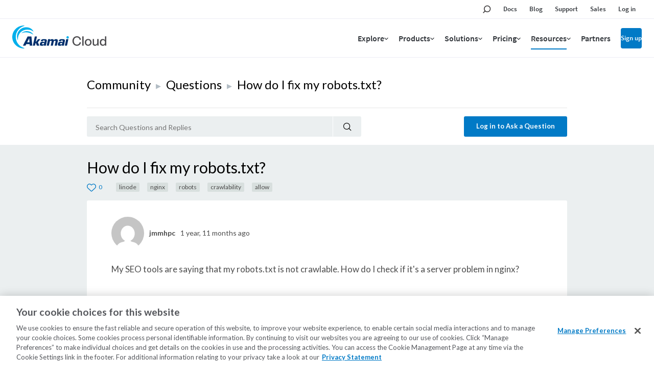

--- FILE ---
content_type: application/javascript
request_url: https://www.linode.com/community/questions/static/451bac84/js/eventTypes.min.js
body_size: 1288
content:

function getLinodesRedirectUrl(){return'https://cloud.linode.com/linodes';}
function getLinodeRedirectUrl(entity){return getLinodesRedirectUrl()+'/'+entity.label;}
function getLinodeNetworkingRedirectUrl(entity){return getLinodeRedirectUrl(entity)+'/networking';}
function getLinodeAdvancedRedirectUrl(entity){return getLinodeRedirectUrl(entity)+'/settings/advanced';}
function getLinodeBackupRedirectUrl(entity){return getLinodeRedirectUrl(entity)+'/backups';}
function getDomainsRedirectUrl(){return'https://cloud.linode.com/domains';}
function getDomainRedirectUrl(entity){return getDomainsRedirectUrl()+'/'+entity.label;}
function getNodeBalancersRedirectUrl(){return'https://cloud.linode.com/nodebalancers';}
function getNodebalancerRedirectUrl(entity){return getNodeBalancersRedirectUrl()+'/'+entity.label;}
function getTicketsRedirectUrl(){return'https://cloud.linode.com/support';}
function getTicketRedirectUrl(entity){return getTicketsRedirectUrl()+'/'+entity.id;}
function getStackScriptsRedirectUrl(){return'https://cloud.linode.com/stackscripts';}
function getStackScriptRedirectUrl(entity){return getStackScriptsRedirectUrl()+'/'+entity.id;}
function getVolumesRedirectUrl(){return'https://cloud.linode.com/volumes';}
function getVolumeRedirectUrl(){return getVolumesRedirectUrl();}
function getImagesRedirectUrl(){return'https://cloud.linode.com/images';}
function getImageRedirectUrl(){return getImagesRedirectUrl();}
function getAccountRedirectUrl(){return'https://cloud.linode.com/account';}
function getProfileRedirectUrl(){return'https://cloud.linode.com/profile'}
var EventTypeMap={linode_boot:{presentTenseAction:'Booting',pastTenseAction:'booted',linodeStatus:'running',redirectUrl:getLinodeRedirectUrl,},linode_create:{presentTenseAction:'Provisioning',pastTenseAction:'provisioned',linodeStatus:'offline',redirectUrl:getLinodeRedirectUrl,},linode_delete:{presentTenseAction:'Deleting',pastTenseAction:'deleted',redirectUrl:getLinodesRedirectUrl,},linode_shutdown:{presentTenseAction:'Shutting down',pastTenseAction:'shut down',linodeStatus:'offline',redirectUrl:getLinodeRedirectUrl,},linode_reboot:{presentTenseAction:'Rebooting',pastTenseAction:'rebooted',linodeStatus:'running',redirectUrl:getLinodeRedirectUrl,},linode_addip:{presentTenseAction:'Adding an IP to',pastTenseAction:'',pastTensePrefix:'IP added to',redirectUrl:getLinodeNetworkingRedirectUrl,},linode_deleteip:{presentTenseAction:'Deleting an IP from',pastTenseAction:'',pastTensePrefix:'IP deleted from',redirectUrl:getLinodeNetworkingRedirectUrl,},linode_migrate:{presentTenseAction:'Migrating',pastTenseAction:'migrated',redirectUrl:getLinodeRedirectUrl,},linode_rebuild:{presentTenseAction:'Rebuilding',pastTenseAction:'rebuilt',redirectUrl:getLinodeRedirectUrl,},linode_resize:{presentTenseAction:'Resizing',pastTenseAction:'resized',redirectUrl:getLinodeRedirectUrl,},linode_clone:{presentTenseAction:'Cloning',pastTenseAction:'cloned',redirectUrl:getLinodeRedirectUrl,},linode_kvmify:{presentTenseAction:'KVMifying',pastTenseAction:'kvmified',redirectUrl:getLinodeRedirectUrl,},disk_create:{presentTenseAction:'Creating disk on',pastTenseAction:'created',pastTensePrefix:'Disk on',redirectUrl:getLinodeAdvancedRedirectUrl,},disk_delete:{presentTenseAction:'Deleting disk on',pastTenseAction:'deleted',pastTensePrefix:'Disk on',redirectUrl:getLinodeAdvancedRedirectUrl,},disk_duplicate:{presentTenseAction:'Duplicating disk on',pastTenseAction:'duplicated',pastTensePrefix:'Disk on',redirectUrl:getLinodeAdvancedRedirectUrl,},disk_resize:{presentTenseAction:'Resizing disk on',pastTenseAction:'resized',pastTensePrefix:'Disk on',redirectUrl:getLinodeAdvancedRedirectUrl,},disk_imagize:{presentTenseAction:'Creating an image from ',pastTenseAction:'scheduled for image creation',pastTensePrefix:'Disk on',redirectUrl:getImagesRedirectUrl,},linode_snapshot:{presentTenseAction:'Taking a snapshot of',pastTenseAction:'taken',pastTensePrefix:'Snapshot of',redirectUrl:getLinodeBackupRedirectUrl,},backups_enable:{presentTenseAction:'Enabling backups service',pastTenseAction:'backups enabled',redirectUrl:getLinodeBackupRedirectUrl,},backups_cancel:{presentTenseAction:'Cancelling backups service',pastTenseAction:'backups service cancelled',redirectUrl:getLinodeBackupRedirectUrl,},backups_restore:{presentTenseAction:'Restoring from backup',pastTenseAction:'',pastTensePrefix:'Backup restored to',redirectUrl:getLinodeRedirectUrl,},password_reset:{presentTenseAction:'Resetting password for',pastTenseAction:'reset',pastTensePrefix:'Password for',redirectUrl:getLinodeRedirectUrl,},domain_create:{presentTenseAction:'Creating',pastTenseAction:'created',redirectUrl:getDomainRedirectUrl,},domain_delete:{presentTenseAction:'Deleting',pastTenseAction:'deleted',redirectUrl:getDomainsRedirectUrl,},domain_record_create:{presentTenseAction:'Creating record on',pastTenseAction:'created',pastTensePrefix:'Record on',redirectUrl:getDomainRedirectUrl,},domain_record_delete:{presentTenseAction:'Deleting record on',pastTenseAction:'deleted',pastTensePrefix:'Record on',redirectUrl:getDomainsRedirectUrl,},nodebalancer_create:{presentTenseAction:'Creating',pastTenseAction:'created',redirectUrl:getNodeBalancersRedirectUrl,},nodebalancer_delete:{presentTenseAction:'Deleting',pastTenseAction:'deleted',redirectUrl:getNodeBalancersRedirectUrl,},nodebalancer_config_create:{presentTenseAction:'Creating config on',pastTenseAction:'created',pastTensePrefix:'Config on',redirectUrl:getNodebalancerRedirectUrl,},nodebalancer_config_delete:{presentTenseAction:'Deleting config on',pastTenseAction:'deleted',pastTensePrefix:'Config on',redirectUrl:getNodebalancerRedirectUrl,},stackscript_create:{presentTenseAction:'Creating',pastTenseAction:'created',redirectUrl:getStackScriptRedirectUrl,},stackscript_publicize:{presentTenseAction:'Publicizing',pastTenseAction:'publicized',redirectUrl:getStackScriptRedirectUrl,},stackscript_revise:{presentTenseAction:'Revising',pastTenseAction:'revised',redirectUrl:getStackScriptRedirectUrl,},stackscript_delete:{presentTenseAction:'Deleting',pastTenseAction:'deleted',redirectUrl:getStackScriptsRedirectUrl,},ticket_create:{presentTenseAction:'Creating',pastTenseAction:'created',redirectUrl:getTicketRedirectUrl,},ticket_update:{presentTenseAction:'Replying',pastTenseAction:'',pastTensePrefix:'Reply posted to',redirectUrl:getTicketRedirectUrl,},ticket_attachment_upload:{presentTenseAction:'Attachment uploading',pastTenseAction:'',pastTensePrefix:'Attachment uploaded to',redirectUrl:getTicketRedirectUrl,},volume_create:{presentTenseAction:'Creating',pastTenseAction:'created',redirectUrl:getVolumeRedirectUrl,},volume_attach:{presentTenseAction:'Attaching',pastTenseAction:'attached',redirectUrl:getLinodeAdvancedRedirectUrl,},volume_delete:{presentTenseAction:'Deleting',pastTenseAction:'deleted',redirectUrl:getVolumesRedirectUrl,},volume_detach:{presentTenseAction:'Creating',pastTenseAction:'created',redirectUrl:getVolumeRedirectUrl,},volume_resize:{presentTenseAction:'Resizing',pastTenseAction:'resized',redirectUrl:getVolumeRedirectUrl,},volume_clone:{presentTenseAction:'Cloning',pastTenseAction:'cloned',redirectUrl:getVolumesRedirectUrl,},image_create:{presentTenseAction:'Creating',pastTenseAction:'created',redirectUrl:getImageRedirectUrl,},image_delete:{presentTenseAction:'Deleting',pastTenseAction:'deleted',redirectUrl:getImagesRedirectUrl,},credit_card_updated:{pastTensePrefix:'Credit card updated by',redirectUrl:getAccountRedirectUrl,},payment_submitted:{pastTensePrefix:'Payment submitted by',redirectUrl:getAccountRedirectUrl,},oauth_client_create:{pastTensePrefix:'OAuth Client',pastTenseAction:'created',redirectUrl:()=>`${getProfileRedirectUrl()}/clients`,},profile_update:{pastTensePrefix:'Profile updated',redirectUrl:getProfileRedirectUrl,},linode_migrate_datacenter:{presentTenseAction:'Migrating',pastTenseAction:'migrated',redirectUrl:getProfileRedirectUrl,},linode_migrate_datacenter_create:{pastTensePrefix:'Migration initated on',redirectUrl:getProfileRedirectUrl,},};